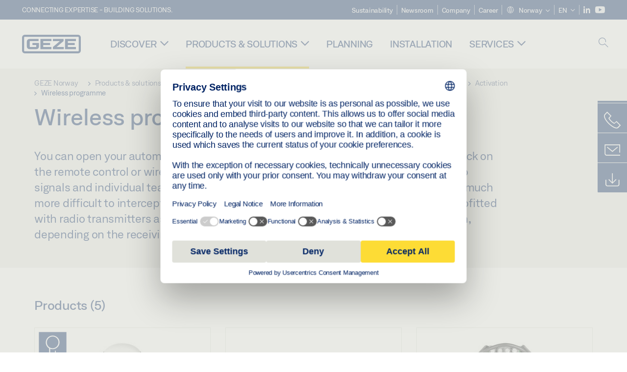

--- FILE ---
content_type: image/svg+xml
request_url: https://www.geze.no/_assets/98b452a8fbcadd84fed6ec7ccdb6ad46/Images/Icons/ServiceTeaser/GEZE_Icon_24x24px_Seminare_blau.svg
body_size: 176
content:
<svg id="Icon" xmlns="http://www.w3.org/2000/svg" viewBox="0 0 24 24">
  <title>GEZE_picto_Seminare</title>
  <path d="M5,17.6177C5,19.3481,8.1357,22,12,22a8.5663,8.5663,0,0,0,6.9268-3.4746l.0732-.12V11.4526L12.8062,15.395a1.501,1.501,0,0,1-1.5967.01L1.9062,9.0161,11.9976,2.5942,20.2285,7.92l.543-.84L12.0024,1.4058.0937,8.9839,5,12.3535ZM6,13.04l4.6582,3.1988a2.5111,2.5111,0,0,0,2.6846,0L18,13.2744v4.8438A7.6859,7.6859,0,0,1,12,21c-3.4663,0-6-2.3735-6-3.3823Z" fill="#002364"/>
  <polygon points="22 20 22 9 12 9 12 10 21 10 21 20 22 20" fill="#002364"/>
</svg>
